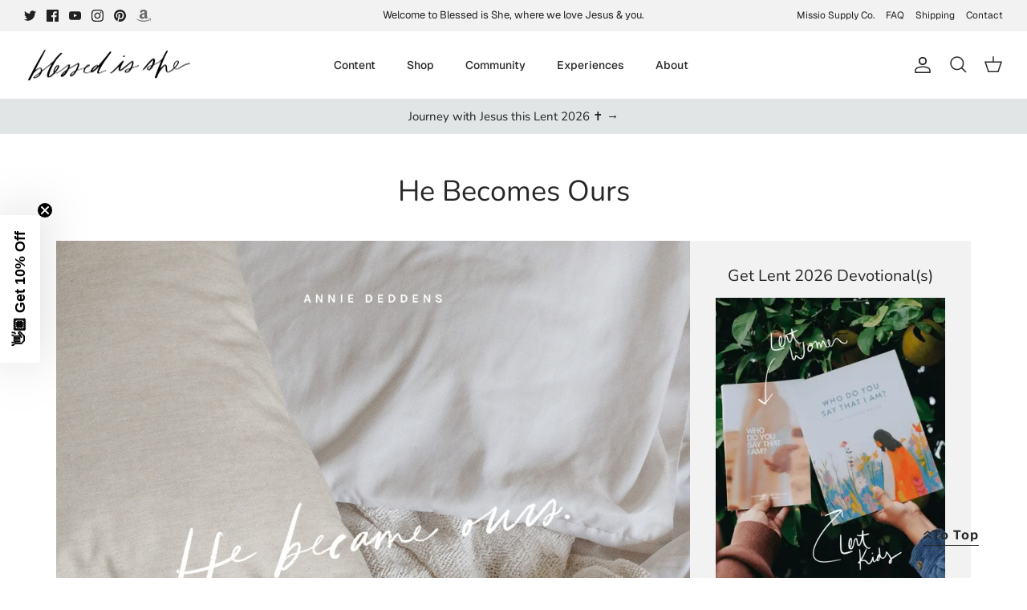

--- FILE ---
content_type: text/html
request_url: https://prayhabit-slfgebdu.manus.space/
body_size: 8133
content:
<!DOCTYPE html><html lang="en"><head>
    <meta charset="UTF-8">
    <meta name="viewport" content="width=device-width, initial-scale=1.0, maximum-scale=1">
    <title>Daily Prayer Habit Tracker</title>    
    <link rel="preconnect" href="https://fonts.googleapis.com">
    <link rel="preconnect" href="https://fonts.gstatic.com" crossorigin="">
    <link href="https://fonts.googleapis.com/css2?family=Geist:wght@400;500;600;700&amp;display=swap" rel="stylesheet">
    <script type="module" crossorigin="" src="/assets/index-DO8LYlrk.js"></script>
    <link rel="stylesheet" crossorigin="" href="/assets/index-DqW8gT79.css">
  <meta property="og:type" content="website">
		<meta property="og:url" content="https://prayhabit-slfgebdu.manus.space/?manus_scraper=1">
		<meta property="og:title" content="Daily Prayer Habit Tracker">
		<meta property="og:description" content="An embeddable daily prayer habit tracker that automatically resets every day">
		<meta property="og:image" content="https://private-us-east-1.manuscdn.com/sessionFile/8mYqgD4hJkkMVzILLRMVd2/sandbox/HkRNkQNRMnhbHRPSF5gwI4_1765860042067_na1fn_bW1faW1hZ2U.webp?Policy=[base64]&amp;Key-Pair-Id=K2HSFNDJXOU9YS&amp;Signature=axyitYzPFoEqIZiuZdtdPiYhkISJWoFTgsiqymL0rsg~dECFtbH8nGG~FFLtHrhdyJLP3xEmNvaewuJWC3vCW2duqI-QmY6bi8FXHqggQxU9CSB01uY0ne64zJ0Z7kHYvHAhBlz3xYQDjWHkadXmkqjGvUdgkmuRgsyV8p1EILzSZ65DD0~XPQEvo5DqOpqabRDBgPem--tJ3CSKqCT~--GWnbYMC1OgW1-h1bUKJnVgltWBc-EgoG6GLLEuYegbFKF3OTMxU1V0G9dpQ3adscmtRQw7381Ix1xgq2RaeNDcb5kVTv6Q-DaL9h14kZLKk4nWLKxsl60Hb3zzocqYUw__?x-oss-process=image/resize,w_1200/crop,h_630,x_0,y_0">
		<meta property="og:image:width" content="1200">
		<meta property="og:image:height" content="630">
		<meta name="twitter:card" content="summary_large_image">
		<meta name="twitter:title" content="Daily Prayer Habit Tracker">
		<meta name="twitter:description" content="An embeddable daily prayer habit tracker that automatically resets every day">
		<meta name="twitter:image" content="https://private-us-east-1.manuscdn.com/sessionFile/8mYqgD4hJkkMVzILLRMVd2/sandbox/HkRNkQNRMnhbHRPSF5gwI4_1765860042067_na1fn_bW1faW1hZ2U.webp?Policy=[base64]&amp;Key-Pair-Id=K2HSFNDJXOU9YS&amp;Signature=axyitYzPFoEqIZiuZdtdPiYhkISJWoFTgsiqymL0rsg~dECFtbH8nGG~FFLtHrhdyJLP3xEmNvaewuJWC3vCW2duqI-QmY6bi8FXHqggQxU9CSB01uY0ne64zJ0Z7kHYvHAhBlz3xYQDjWHkadXmkqjGvUdgkmuRgsyV8p1EILzSZ65DD0~XPQEvo5DqOpqabRDBgPem--tJ3CSKqCT~--GWnbYMC1OgW1-h1bUKJnVgltWBc-EgoG6GLLEuYegbFKF3OTMxU1V0G9dpQ3adscmtRQw7381Ix1xgq2RaeNDcb5kVTv6Q-DaL9h14kZLKk4nWLKxsl60Hb3zzocqYUw__?x-oss-process=image/resize,w_1200/crop,h_630,x_0,y_0">
		<meta name="twitter:image:width" content="1200">
		<meta name="twitter:image:height" content="630"><link rel="canonical" href="https://prayhabit-slfgebdu.manus.space/"><style type="text/css">[data-sonner-toaster][dir=ltr],html[dir=ltr]{--toast-icon-margin-start:-3px;--toast-icon-margin-end:4px;--toast-svg-margin-start:-1px;--toast-svg-margin-end:0px;--toast-button-margin-start:auto;--toast-button-margin-end:0;--toast-close-button-start:0;--toast-close-button-end:unset;--toast-close-button-transform:translate(-35%, -35%)}[data-sonner-toaster][dir=rtl],html[dir=rtl]{--toast-icon-margin-start:4px;--toast-icon-margin-end:-3px;--toast-svg-margin-start:0px;--toast-svg-margin-end:-1px;--toast-button-margin-start:0;--toast-button-margin-end:auto;--toast-close-button-start:unset;--toast-close-button-end:0;--toast-close-button-transform:translate(35%, -35%)}[data-sonner-toaster]{position:fixed;width:var(--width);font-family:ui-sans-serif,system-ui,-apple-system,BlinkMacSystemFont,Segoe UI,Roboto,Helvetica Neue,Arial,Noto Sans,sans-serif,Apple Color Emoji,Segoe UI Emoji,Segoe UI Symbol,Noto Color Emoji;--gray1:hsl(0, 0%, 99%);--gray2:hsl(0, 0%, 97.3%);--gray3:hsl(0, 0%, 95.1%);--gray4:hsl(0, 0%, 93%);--gray5:hsl(0, 0%, 90.9%);--gray6:hsl(0, 0%, 88.7%);--gray7:hsl(0, 0%, 85.8%);--gray8:hsl(0, 0%, 78%);--gray9:hsl(0, 0%, 56.1%);--gray10:hsl(0, 0%, 52.3%);--gray11:hsl(0, 0%, 43.5%);--gray12:hsl(0, 0%, 9%);--border-radius:8px;box-sizing:border-box;padding:0;margin:0;list-style:none;outline:0;z-index:999999999;transition:transform .4s ease}@media (hover:none) and (pointer:coarse){[data-sonner-toaster][data-lifted=true]{transform:none}}[data-sonner-toaster][data-x-position=right]{right:var(--offset-right)}[data-sonner-toaster][data-x-position=left]{left:var(--offset-left)}[data-sonner-toaster][data-x-position=center]{left:50%;transform:translateX(-50%)}[data-sonner-toaster][data-y-position=top]{top:var(--offset-top)}[data-sonner-toaster][data-y-position=bottom]{bottom:var(--offset-bottom)}[data-sonner-toast]{--y:translateY(100%);--lift-amount:calc(var(--lift) * var(--gap));z-index:var(--z-index);position:absolute;opacity:0;transform:var(--y);touch-action:none;transition:transform .4s,opacity .4s,height .4s,box-shadow .2s;box-sizing:border-box;outline:0;overflow-wrap:anywhere}[data-sonner-toast][data-styled=true]{padding:16px;background:var(--normal-bg);border:1px solid var(--normal-border);color:var(--normal-text);border-radius:var(--border-radius);box-shadow:0 4px 12px rgba(0,0,0,.1);width:var(--width);font-size:13px;display:flex;align-items:center;gap:6px}[data-sonner-toast]:focus-visible{box-shadow:0 4px 12px rgba(0,0,0,.1),0 0 0 2px rgba(0,0,0,.2)}[data-sonner-toast][data-y-position=top]{top:0;--y:translateY(-100%);--lift:1;--lift-amount:calc(1 * var(--gap))}[data-sonner-toast][data-y-position=bottom]{bottom:0;--y:translateY(100%);--lift:-1;--lift-amount:calc(var(--lift) * var(--gap))}[data-sonner-toast][data-styled=true] [data-description]{font-weight:400;line-height:1.4;color:#3f3f3f}[data-rich-colors=true][data-sonner-toast][data-styled=true] [data-description]{color:inherit}[data-sonner-toaster][data-sonner-theme=dark] [data-description]{color:#e8e8e8}[data-sonner-toast][data-styled=true] [data-title]{font-weight:500;line-height:1.5;color:inherit}[data-sonner-toast][data-styled=true] [data-icon]{display:flex;height:16px;width:16px;position:relative;justify-content:flex-start;align-items:center;flex-shrink:0;margin-left:var(--toast-icon-margin-start);margin-right:var(--toast-icon-margin-end)}[data-sonner-toast][data-promise=true] [data-icon]>svg{opacity:0;transform:scale(.8);transform-origin:center;animation:sonner-fade-in .3s ease forwards}[data-sonner-toast][data-styled=true] [data-icon]>*{flex-shrink:0}[data-sonner-toast][data-styled=true] [data-icon] svg{margin-left:var(--toast-svg-margin-start);margin-right:var(--toast-svg-margin-end)}[data-sonner-toast][data-styled=true] [data-content]{display:flex;flex-direction:column;gap:2px}[data-sonner-toast][data-styled=true] [data-button]{border-radius:4px;padding-left:8px;padding-right:8px;height:24px;font-size:12px;color:var(--normal-bg);background:var(--normal-text);margin-left:var(--toast-button-margin-start);margin-right:var(--toast-button-margin-end);border:none;font-weight:500;cursor:pointer;outline:0;display:flex;align-items:center;flex-shrink:0;transition:opacity .4s,box-shadow .2s}[data-sonner-toast][data-styled=true] [data-button]:focus-visible{box-shadow:0 0 0 2px rgba(0,0,0,.4)}[data-sonner-toast][data-styled=true] [data-button]:first-of-type{margin-left:var(--toast-button-margin-start);margin-right:var(--toast-button-margin-end)}[data-sonner-toast][data-styled=true] [data-cancel]{color:var(--normal-text);background:rgba(0,0,0,.08)}[data-sonner-toaster][data-sonner-theme=dark] [data-sonner-toast][data-styled=true] [data-cancel]{background:rgba(255,255,255,.3)}[data-sonner-toast][data-styled=true] [data-close-button]{position:absolute;left:var(--toast-close-button-start);right:var(--toast-close-button-end);top:0;height:20px;width:20px;display:flex;justify-content:center;align-items:center;padding:0;color:var(--gray12);background:var(--normal-bg);border:1px solid var(--gray4);transform:var(--toast-close-button-transform);border-radius:50%;cursor:pointer;z-index:1;transition:opacity .1s,background .2s,border-color .2s}[data-sonner-toast][data-styled=true] [data-close-button]:focus-visible{box-shadow:0 4px 12px rgba(0,0,0,.1),0 0 0 2px rgba(0,0,0,.2)}[data-sonner-toast][data-styled=true] [data-disabled=true]{cursor:not-allowed}[data-sonner-toast][data-styled=true]:hover [data-close-button]:hover{background:var(--gray2);border-color:var(--gray5)}[data-sonner-toast][data-swiping=true]::before{content:'';position:absolute;left:-100%;right:-100%;height:100%;z-index:-1}[data-sonner-toast][data-y-position=top][data-swiping=true]::before{bottom:50%;transform:scaleY(3) translateY(50%)}[data-sonner-toast][data-y-position=bottom][data-swiping=true]::before{top:50%;transform:scaleY(3) translateY(-50%)}[data-sonner-toast][data-swiping=false][data-removed=true]::before{content:'';position:absolute;inset:0;transform:scaleY(2)}[data-sonner-toast][data-expanded=true]::after{content:'';position:absolute;left:0;height:calc(var(--gap) + 1px);bottom:100%;width:100%}[data-sonner-toast][data-mounted=true]{--y:translateY(0);opacity:1}[data-sonner-toast][data-expanded=false][data-front=false]{--scale:var(--toasts-before) * 0.05 + 1;--y:translateY(calc(var(--lift-amount) * var(--toasts-before))) scale(calc(-1 * var(--scale)));height:var(--front-toast-height)}[data-sonner-toast]>*{transition:opacity .4s}[data-sonner-toast][data-x-position=right]{right:0}[data-sonner-toast][data-x-position=left]{left:0}[data-sonner-toast][data-expanded=false][data-front=false][data-styled=true]>*{opacity:0}[data-sonner-toast][data-visible=false]{opacity:0;pointer-events:none}[data-sonner-toast][data-mounted=true][data-expanded=true]{--y:translateY(calc(var(--lift) * var(--offset)));height:var(--initial-height)}[data-sonner-toast][data-removed=true][data-front=true][data-swipe-out=false]{--y:translateY(calc(var(--lift) * -100%));opacity:0}[data-sonner-toast][data-removed=true][data-front=false][data-swipe-out=false][data-expanded=true]{--y:translateY(calc(var(--lift) * var(--offset) + var(--lift) * -100%));opacity:0}[data-sonner-toast][data-removed=true][data-front=false][data-swipe-out=false][data-expanded=false]{--y:translateY(40%);opacity:0;transition:transform .5s,opacity .2s}[data-sonner-toast][data-removed=true][data-front=false]::before{height:calc(var(--initial-height) + 20%)}[data-sonner-toast][data-swiping=true]{transform:var(--y) translateY(var(--swipe-amount-y,0)) translateX(var(--swipe-amount-x,0));transition:none}[data-sonner-toast][data-swiped=true]{user-select:none}[data-sonner-toast][data-swipe-out=true][data-y-position=bottom],[data-sonner-toast][data-swipe-out=true][data-y-position=top]{animation-duration:.2s;animation-timing-function:ease-out;animation-fill-mode:forwards}[data-sonner-toast][data-swipe-out=true][data-swipe-direction=left]{animation-name:swipe-out-left}[data-sonner-toast][data-swipe-out=true][data-swipe-direction=right]{animation-name:swipe-out-right}[data-sonner-toast][data-swipe-out=true][data-swipe-direction=up]{animation-name:swipe-out-up}[data-sonner-toast][data-swipe-out=true][data-swipe-direction=down]{animation-name:swipe-out-down}@keyframes swipe-out-left{from{transform:var(--y) translateX(var(--swipe-amount-x));opacity:1}to{transform:var(--y) translateX(calc(var(--swipe-amount-x) - 100%));opacity:0}}@keyframes swipe-out-right{from{transform:var(--y) translateX(var(--swipe-amount-x));opacity:1}to{transform:var(--y) translateX(calc(var(--swipe-amount-x) + 100%));opacity:0}}@keyframes swipe-out-up{from{transform:var(--y) translateY(var(--swipe-amount-y));opacity:1}to{transform:var(--y) translateY(calc(var(--swipe-amount-y) - 100%));opacity:0}}@keyframes swipe-out-down{from{transform:var(--y) translateY(var(--swipe-amount-y));opacity:1}to{transform:var(--y) translateY(calc(var(--swipe-amount-y) + 100%));opacity:0}}@media (max-width:600px){[data-sonner-toaster]{position:fixed;right:var(--mobile-offset-right);left:var(--mobile-offset-left);width:100%}[data-sonner-toaster][dir=rtl]{left:calc(var(--mobile-offset-left) * -1)}[data-sonner-toaster] [data-sonner-toast]{left:0;right:0;width:calc(100% - var(--mobile-offset-left) * 2)}[data-sonner-toaster][data-x-position=left]{left:var(--mobile-offset-left)}[data-sonner-toaster][data-y-position=bottom]{bottom:var(--mobile-offset-bottom)}[data-sonner-toaster][data-y-position=top]{top:var(--mobile-offset-top)}[data-sonner-toaster][data-x-position=center]{left:var(--mobile-offset-left);right:var(--mobile-offset-right);transform:none}}[data-sonner-toaster][data-sonner-theme=light]{--normal-bg:#fff;--normal-border:var(--gray4);--normal-text:var(--gray12);--success-bg:hsl(143, 85%, 96%);--success-border:hsl(145, 92%, 87%);--success-text:hsl(140, 100%, 27%);--info-bg:hsl(208, 100%, 97%);--info-border:hsl(221, 91%, 93%);--info-text:hsl(210, 92%, 45%);--warning-bg:hsl(49, 100%, 97%);--warning-border:hsl(49, 91%, 84%);--warning-text:hsl(31, 92%, 45%);--error-bg:hsl(359, 100%, 97%);--error-border:hsl(359, 100%, 94%);--error-text:hsl(360, 100%, 45%)}[data-sonner-toaster][data-sonner-theme=light] [data-sonner-toast][data-invert=true]{--normal-bg:#000;--normal-border:hsl(0, 0%, 20%);--normal-text:var(--gray1)}[data-sonner-toaster][data-sonner-theme=dark] [data-sonner-toast][data-invert=true]{--normal-bg:#fff;--normal-border:var(--gray3);--normal-text:var(--gray12)}[data-sonner-toaster][data-sonner-theme=dark]{--normal-bg:#000;--normal-bg-hover:hsl(0, 0%, 12%);--normal-border:hsl(0, 0%, 20%);--normal-border-hover:hsl(0, 0%, 25%);--normal-text:var(--gray1);--success-bg:hsl(150, 100%, 6%);--success-border:hsl(147, 100%, 12%);--success-text:hsl(150, 86%, 65%);--info-bg:hsl(215, 100%, 6%);--info-border:hsl(223, 43%, 17%);--info-text:hsl(216, 87%, 65%);--warning-bg:hsl(64, 100%, 6%);--warning-border:hsl(60, 100%, 9%);--warning-text:hsl(46, 87%, 65%);--error-bg:hsl(358, 76%, 10%);--error-border:hsl(357, 89%, 16%);--error-text:hsl(358, 100%, 81%)}[data-sonner-toaster][data-sonner-theme=dark] [data-sonner-toast] [data-close-button]{background:var(--normal-bg);border-color:var(--normal-border);color:var(--normal-text)}[data-sonner-toaster][data-sonner-theme=dark] [data-sonner-toast] [data-close-button]:hover{background:var(--normal-bg-hover);border-color:var(--normal-border-hover)}[data-rich-colors=true][data-sonner-toast][data-type=success]{background:var(--success-bg);border-color:var(--success-border);color:var(--success-text)}[data-rich-colors=true][data-sonner-toast][data-type=success] [data-close-button]{background:var(--success-bg);border-color:var(--success-border);color:var(--success-text)}[data-rich-colors=true][data-sonner-toast][data-type=info]{background:var(--info-bg);border-color:var(--info-border);color:var(--info-text)}[data-rich-colors=true][data-sonner-toast][data-type=info] [data-close-button]{background:var(--info-bg);border-color:var(--info-border);color:var(--info-text)}[data-rich-colors=true][data-sonner-toast][data-type=warning]{background:var(--warning-bg);border-color:var(--warning-border);color:var(--warning-text)}[data-rich-colors=true][data-sonner-toast][data-type=warning] [data-close-button]{background:var(--warning-bg);border-color:var(--warning-border);color:var(--warning-text)}[data-rich-colors=true][data-sonner-toast][data-type=error]{background:var(--error-bg);border-color:var(--error-border);color:var(--error-text)}[data-rich-colors=true][data-sonner-toast][data-type=error] [data-close-button]{background:var(--error-bg);border-color:var(--error-border);color:var(--error-text)}.sonner-loading-wrapper{--size:16px;height:var(--size);width:var(--size);position:absolute;inset:0;z-index:10}.sonner-loading-wrapper[data-visible=false]{transform-origin:center;animation:sonner-fade-out .2s ease forwards}.sonner-spinner{position:relative;top:50%;left:50%;height:var(--size);width:var(--size)}.sonner-loading-bar{animation:sonner-spin 1.2s linear infinite;background:var(--gray11);border-radius:6px;height:8%;left:-10%;position:absolute;top:-3.9%;width:24%}.sonner-loading-bar:first-child{animation-delay:-1.2s;transform:rotate(.0001deg) translate(146%)}.sonner-loading-bar:nth-child(2){animation-delay:-1.1s;transform:rotate(30deg) translate(146%)}.sonner-loading-bar:nth-child(3){animation-delay:-1s;transform:rotate(60deg) translate(146%)}.sonner-loading-bar:nth-child(4){animation-delay:-.9s;transform:rotate(90deg) translate(146%)}.sonner-loading-bar:nth-child(5){animation-delay:-.8s;transform:rotate(120deg) translate(146%)}.sonner-loading-bar:nth-child(6){animation-delay:-.7s;transform:rotate(150deg) translate(146%)}.sonner-loading-bar:nth-child(7){animation-delay:-.6s;transform:rotate(180deg) translate(146%)}.sonner-loading-bar:nth-child(8){animation-delay:-.5s;transform:rotate(210deg) translate(146%)}.sonner-loading-bar:nth-child(9){animation-delay:-.4s;transform:rotate(240deg) translate(146%)}.sonner-loading-bar:nth-child(10){animation-delay:-.3s;transform:rotate(270deg) translate(146%)}.sonner-loading-bar:nth-child(11){animation-delay:-.2s;transform:rotate(300deg) translate(146%)}.sonner-loading-bar:nth-child(12){animation-delay:-.1s;transform:rotate(330deg) translate(146%)}@keyframes sonner-fade-in{0%{opacity:0;transform:scale(.8)}100%{opacity:1;transform:scale(1)}}@keyframes sonner-fade-out{0%{opacity:1;transform:scale(1)}100%{opacity:0;transform:scale(.8)}}@keyframes sonner-spin{0%{opacity:1}100%{opacity:.15}}@media (prefers-reduced-motion){.sonner-loading-bar,[data-sonner-toast],[data-sonner-toast]>*{transition:none!important;animation:none!important}}.sonner-loader{position:absolute;top:50%;left:50%;transform:translate(-50%,-50%);transform-origin:center;transition:opacity .2s,transform .2s}.sonner-loader[data-visible=false]{opacity:0;transform:scale(.8) translate(-50%,-50%)}</style></head>

  <body>
    

    <div id="root"><section aria-label="Notifications alt+T" tabindex="-1" aria-live="polite" aria-relevant="additions text" aria-atomic="false"></section><div data-loc="client/src/pages/Home.tsx:9" class="w-screen min-h-screen relative overflow-y-auto bg-white py-8"><main data-loc="client/src/pages/Home.tsx:11" class="w-full flex flex-col lg:flex-row items-start justify-center gap-8 px-4"><div data-loc="client/src/pages/Home.tsx:13" class="w-full max-w-md flex-shrink-0"><div data-loc="client/src/components/PrayerTracker.tsx:234" class="w-full max-w-md mx-auto p-6 rounded-3xl bg-white shadow-lg border border-gray-200 relative overflow-hidden"><div data-loc="client/src/components/PrayerTracker.tsx:237" class="flex justify-between items-start mb-8"><div data-loc="client/src/components/PrayerTracker.tsx:238"><h2 data-loc="client/src/components/PrayerTracker.tsx:239" class="text-3xl font-serif text-slate-700 mb-1">Draw Near Prayer Pledge</h2><p data-loc="client/src/components/PrayerTracker.tsx:240" class="text-slate-500 font-sans text-sm">Saturday, January 31</p></div><div data-loc="client/src/components/PrayerTracker.tsx:245" class="flex items-center gap-3"><div data-loc="client/src/components/ReminderSettings.tsx:165" class="relative"><button data-loc="client/src/components/ReminderSettings.tsx:167" class="p-3 rounded-full transition-all duration-300 relative" tabindex="0" style="background-color: rgb(243, 244, 246);"><svg xmlns="http://www.w3.org/2000/svg" width="24" height="24" viewBox="0 0 24 24" fill="none" stroke="currentColor" stroke-width="2" stroke-linecap="round" stroke-linejoin="round" class="lucide lucide-bell w-5 h-5" data-loc="client/src/components/ReminderSettings.tsx:176" style="color: rgb(156, 163, 175);"><path d="M6 8a6 6 0 0 1 12 0c0 7 3 9 3 9H3s3-2 3-9"></path><path d="M10.3 21a1.94 1.94 0 0 0 3.4 0"></path></svg></button></div><div data-loc="client/src/components/PrayerTracker.tsx:250" class="flex items-center gap-2 px-3 py-1.5 rounded-full" style="background-color: rgb(199, 162, 91);"><svg xmlns="http://www.w3.org/2000/svg" width="24" height="24" viewBox="0 0 24 24" fill="none" stroke="currentColor" stroke-width="2" stroke-linecap="round" stroke-linejoin="round" class="lucide lucide-flame w-4 h-4 text-white fill-white" data-loc="client/src/components/PrayerTracker.tsx:251"><path d="M8.5 14.5A2.5 2.5 0 0 0 11 12c0-1.38-.5-2-1-3-1.072-2.143-.224-4.054 2-6 .5 2.5 2 4.9 4 6.5 2 1.6 3 3.5 3 5.5a7 7 0 1 1-14 0c0-1.153.433-2.294 1-3a2.5 2.5 0 0 0 2.5 2.5z"></path></svg><span data-loc="client/src/components/PrayerTracker.tsx:252" class="font-bold text-sm text-white">0 Days</span></div></div></div><div data-loc="client/src/components/PrayerTracker.tsx:260" class="relative w-48 h-48 mx-auto mb-10 flex items-center justify-center"><svg data-loc="client/src/components/PrayerTracker.tsx:262" class="w-full h-full transform -rotate-90"><circle data-loc="client/src/components/PrayerTracker.tsx:263" cx="96" cy="96" r="88" class="stroke-slate-100" stroke-width="8" fill="none"></circle><circle data-loc="client/src/components/PrayerTracker.tsx:272" cx="96" cy="96" r="88" class="stroke-orange-200" stroke-width="8" fill="none" stroke-linecap="round" pathLength="1" stroke-dashoffset="0px" stroke-dasharray="0px 1px" style="filter: drop-shadow(rgba(253, 186, 116, 0.5) 0px 0px 4px);"></circle></svg><div data-loc="client/src/components/PrayerTracker.tsx:290" class="absolute inset-0 flex flex-col items-center justify-center"><div data-loc="client/src/components/PrayerTracker.tsx:291" class="text-4xl font-serif text-slate-700" style="opacity: 1; transform: none;">0/3</div><span data-loc="client/src/components/PrayerTracker.tsx:299" class="text-xs text-slate-400 uppercase tracking-widest mt-1">Completed</span></div><div data-loc="client/src/components/PrayerTracker.tsx:303" class="absolute inset-0 pointer-events-none opacity-50 mix-blend-screen"><img data-loc="client/src/components/PrayerTracker.tsx:304" alt="" class="w-full h-full object-contain" src="/images/halo-glow.png"></div></div><div data-loc="client/src/components/PrayerTracker.tsx:309" class="flex flex-row gap-2 flex-wrap justify-center"><button data-loc="client/src/components/PrayerTracker.tsx:311" class="flex-1 min-w-[120px] flex flex-col items-center justify-center p-4 rounded-2xl transition-all duration-300 group gap-2" tabindex="0" style="background-color: rgba(255, 255, 255, 0.5);"><div data-loc="client/src/components/PrayerTracker.tsx:319" class="w-6 h-6 rounded-full border-2 flex items-center justify-center transition-all duration-300 border-slate-200 group-hover:border-slate-400"></div><div data-loc="client/src/components/PrayerTracker.tsx:339" class="text-center"><a data-loc="client/src/components/PrayerTracker.tsx:341" href="https://blessedisshe.net/blogs/devotions" target="_blank" rel="noopener noreferrer" class="font-serif text-sm transition-colors duration-300 hover:underline text-slate-500">Read today's Mass readings</a></div></button><button data-loc="client/src/components/PrayerTracker.tsx:311" class="flex-1 min-w-[120px] flex flex-col items-center justify-center p-4 rounded-2xl transition-all duration-300 group gap-2" tabindex="0" style="background-color: rgba(255, 255, 255, 0.5);"><div data-loc="client/src/components/PrayerTracker.tsx:319" class="w-6 h-6 rounded-full border-2 flex items-center justify-center transition-all duration-300 border-slate-200 group-hover:border-slate-400"></div><div data-loc="client/src/components/PrayerTracker.tsx:339" class="text-center"><a data-loc="client/src/components/PrayerTracker.tsx:341" href="https://blessedisshe.net/blogs/devotions" target="_blank" rel="noopener noreferrer" class="font-serif text-sm transition-colors duration-300 hover:underline text-slate-500">Read the daily devotion</a></div></button><button data-loc="client/src/components/PrayerTracker.tsx:311" class="flex-1 min-w-[120px] flex flex-col items-center justify-center p-4 rounded-2xl transition-all duration-300 group gap-2" tabindex="0" style="background-color: rgba(255, 255, 255, 0.5);"><div data-loc="client/src/components/PrayerTracker.tsx:319" class="w-6 h-6 rounded-full border-2 flex items-center justify-center transition-all duration-300 border-slate-200 group-hover:border-slate-400"></div><div data-loc="client/src/components/PrayerTracker.tsx:339" class="text-center"><h3 data-loc="client/src/components/PrayerTracker.tsx:353" class="font-serif text-sm transition-colors duration-300 text-slate-500">Pray with the prompt</h3></div></button></div><div data-loc="client/src/components/PrayerTracker.tsx:366" class="mt-6 space-y-3"><button data-loc="client/src/components/PrayerTracker.tsx:368" class="w-full flex items-center justify-center gap-2 p-3 rounded-2xl transition-all duration-300 border border-gray-200 hover:bg-gray-50" tabindex="0"><svg xmlns="http://www.w3.org/2000/svg" width="24" height="24" viewBox="0 0 24 24" fill="none" stroke="currentColor" stroke-width="2" stroke-linecap="round" stroke-linejoin="round" class="lucide lucide-share2 w-4 h-4 text-slate-600" data-loc="client/src/components/PrayerTracker.tsx:374"><circle cx="18" cy="5" r="3"></circle><circle cx="6" cy="12" r="3"></circle><circle cx="18" cy="19" r="3"></circle><line x1="8.59" x2="15.42" y1="13.51" y2="17.49"></line><line x1="15.41" x2="8.59" y1="6.51" y2="10.49"></line></svg><span data-loc="client/src/components/PrayerTracker.tsx:375" class="font-medium text-slate-600">Share Your Streak</span></button><div data-loc="client/src/components/PrayerTracker.tsx:379" class="flex gap-2"><button data-loc="client/src/components/PrayerTracker.tsx:381" class="flex-1 flex items-center justify-center gap-2 p-3 rounded-2xl transition-all duration-300 bg-blue-50 hover:bg-blue-100 border border-blue-200" title="Share on Twitter" tabindex="0"><svg data-loc="client/src/components/PrayerTracker.tsx:388" class="w-4 h-4 text-blue-500" fill="currentColor" viewBox="0 0 24 24"><path data-loc="client/src/components/PrayerTracker.tsx:389" d="M23 3a10.9 10.9 0 01-3.14 1.53 4.48 4.48 0 00-7.86 3v1A10.66 10.66 0 013 4s-4 9 5 13a11.64 11.64 0 01-7 2s9 5 20 5a9.5 9.5 0 00-9-5.5c4.75 2.25 7-7 7-7"></path></svg><span data-loc="client/src/components/PrayerTracker.tsx:391" class="font-medium text-blue-600 text-sm">Twitter</span></button><button data-loc="client/src/components/PrayerTracker.tsx:395" class="flex-1 flex items-center justify-center gap-2 p-3 rounded-2xl transition-all duration-300 bg-blue-50 hover:bg-blue-100 border border-blue-200" title="Share on Facebook" tabindex="0"><svg data-loc="client/src/components/PrayerTracker.tsx:402" class="w-4 h-4 text-blue-600" fill="currentColor" viewBox="0 0 24 24"><path data-loc="client/src/components/PrayerTracker.tsx:403" d="M18 2h-3a6 6 0 00-6 6v3H7v4h2v8h4v-8h3l1-4h-4V8a1 1 0 011-1h3z"></path></svg><span data-loc="client/src/components/PrayerTracker.tsx:405" class="font-medium text-blue-600 text-sm">Facebook</span></button><button data-loc="client/src/components/PrayerTracker.tsx:409" class="flex-1 flex items-center justify-center gap-2 p-3 rounded-2xl transition-all duration-300 bg-amber-50 hover:bg-amber-100 border border-amber-200" title="Share via Email" tabindex="0"><svg xmlns="http://www.w3.org/2000/svg" width="24" height="24" viewBox="0 0 24 24" fill="none" stroke="currentColor" stroke-width="2" stroke-linecap="round" stroke-linejoin="round" class="lucide lucide-mail w-4 h-4 text-amber-600" data-loc="client/src/components/PrayerTracker.tsx:416"><rect width="20" height="16" x="2" y="4" rx="2"></rect><path d="m22 7-8.97 5.7a1.94 1.94 0 0 1-2.06 0L2 7"></path></svg><span data-loc="client/src/components/PrayerTracker.tsx:417" class="font-medium text-amber-600 text-sm">Email</span></button></div></div></div><button data-loc="client/src/pages/Home.tsx:17" class="w-full mt-4 p-3 rounded-2xl border border-gray-200 text-slate-600 font-medium hover:bg-gray-50 transition-all duration-300 lg:hidden">Hide 30-Day History</button></div><div data-loc="client/src/pages/Home.tsx:26" class="hidden lg:block w-full max-w-sm flex-shrink-0"><div data-loc="client/src/components/CompletionCalendar.tsx:67" class="w-full mt-8 p-6 rounded-3xl bg-white shadow-lg border border-gray-200" style="opacity: 1; transform: none;"><div data-loc="client/src/components/CompletionCalendar.tsx:74" class="mb-6"><h3 data-loc="client/src/components/CompletionCalendar.tsx:75" class="text-2xl font-serif text-slate-700 mb-2">30-Day History</h3><div data-loc="client/src/components/CompletionCalendar.tsx:76" class="flex items-center justify-between"><p data-loc="client/src/components/CompletionCalendar.tsx:77" class="text-slate-500 font-sans text-sm">0 of 30 days completed</p><div data-loc="client/src/components/CompletionCalendar.tsx:80" class="text-right"><div data-loc="client/src/components/CompletionCalendar.tsx:81" class="text-2xl font-bold text-slate-700" style="color: rgb(199, 162, 91);">0%</div><p data-loc="client/src/components/CompletionCalendar.tsx:84" class="text-xs text-slate-400">Completion Rate</p></div></div></div><div data-loc="client/src/components/CompletionCalendar.tsx:90" class="w-full h-2 bg-gray-100 rounded-full mb-6 overflow-hidden"><div data-loc="client/src/components/CompletionCalendar.tsx:91" class="h-full rounded-full" style="background-color: rgb(199, 162, 91); width: 0%;"></div></div><div data-loc="client/src/components/CompletionCalendar.tsx:101" class="space-y-3"><div data-loc="client/src/components/CompletionCalendar.tsx:103" class="flex gap-2"><div data-loc="client/src/components/CompletionCalendar.tsx:110" class="flex-1 aspect-square flex flex-col items-center justify-center rounded-lg text-xs font-medium transition-all duration-300 relative group" style="background-color: rgb(243, 244, 246); border: 1px solid rgb(229, 231, 235);"><span data-loc="client/src/components/CompletionCalendar.tsx:119" class="text-slate-400">2</span><div data-loc="client/src/components/CompletionCalendar.tsx:136" class="absolute bottom-full mb-2 hidden group-hover:block bg-slate-700 text-white text-xs px-2 py-1 rounded whitespace-nowrap z-10">Jan 2</div></div><div data-loc="client/src/components/CompletionCalendar.tsx:110" class="flex-1 aspect-square flex flex-col items-center justify-center rounded-lg text-xs font-medium transition-all duration-300 relative group" style="background-color: rgb(243, 244, 246); border: 1px solid rgb(229, 231, 235);"><span data-loc="client/src/components/CompletionCalendar.tsx:119" class="text-slate-400">3</span><div data-loc="client/src/components/CompletionCalendar.tsx:136" class="absolute bottom-full mb-2 hidden group-hover:block bg-slate-700 text-white text-xs px-2 py-1 rounded whitespace-nowrap z-10">Jan 3</div></div><div data-loc="client/src/components/CompletionCalendar.tsx:110" class="flex-1 aspect-square flex flex-col items-center justify-center rounded-lg text-xs font-medium transition-all duration-300 relative group" style="background-color: rgb(243, 244, 246); border: 1px solid rgb(229, 231, 235);"><span data-loc="client/src/components/CompletionCalendar.tsx:119" class="text-slate-400">4</span><div data-loc="client/src/components/CompletionCalendar.tsx:136" class="absolute bottom-full mb-2 hidden group-hover:block bg-slate-700 text-white text-xs px-2 py-1 rounded whitespace-nowrap z-10">Jan 4</div></div><div data-loc="client/src/components/CompletionCalendar.tsx:110" class="flex-1 aspect-square flex flex-col items-center justify-center rounded-lg text-xs font-medium transition-all duration-300 relative group" style="background-color: rgb(243, 244, 246); border: 1px solid rgb(229, 231, 235);"><span data-loc="client/src/components/CompletionCalendar.tsx:119" class="text-slate-400">5</span><div data-loc="client/src/components/CompletionCalendar.tsx:136" class="absolute bottom-full mb-2 hidden group-hover:block bg-slate-700 text-white text-xs px-2 py-1 rounded whitespace-nowrap z-10">Jan 5</div></div><div data-loc="client/src/components/CompletionCalendar.tsx:110" class="flex-1 aspect-square flex flex-col items-center justify-center rounded-lg text-xs font-medium transition-all duration-300 relative group" style="background-color: rgb(243, 244, 246); border: 1px solid rgb(229, 231, 235);"><span data-loc="client/src/components/CompletionCalendar.tsx:119" class="text-slate-400">6</span><div data-loc="client/src/components/CompletionCalendar.tsx:136" class="absolute bottom-full mb-2 hidden group-hover:block bg-slate-700 text-white text-xs px-2 py-1 rounded whitespace-nowrap z-10">Jan 6</div></div><div data-loc="client/src/components/CompletionCalendar.tsx:110" class="flex-1 aspect-square flex flex-col items-center justify-center rounded-lg text-xs font-medium transition-all duration-300 relative group" style="background-color: rgb(243, 244, 246); border: 1px solid rgb(229, 231, 235);"><span data-loc="client/src/components/CompletionCalendar.tsx:119" class="text-slate-400">7</span><div data-loc="client/src/components/CompletionCalendar.tsx:136" class="absolute bottom-full mb-2 hidden group-hover:block bg-slate-700 text-white text-xs px-2 py-1 rounded whitespace-nowrap z-10">Jan 7</div></div><div data-loc="client/src/components/CompletionCalendar.tsx:110" class="flex-1 aspect-square flex flex-col items-center justify-center rounded-lg text-xs font-medium transition-all duration-300 relative group" style="background-color: rgb(243, 244, 246); border: 1px solid rgb(229, 231, 235);"><span data-loc="client/src/components/CompletionCalendar.tsx:119" class="text-slate-400">8</span><div data-loc="client/src/components/CompletionCalendar.tsx:136" class="absolute bottom-full mb-2 hidden group-hover:block bg-slate-700 text-white text-xs px-2 py-1 rounded whitespace-nowrap z-10">Jan 8</div></div></div><div data-loc="client/src/components/CompletionCalendar.tsx:103" class="flex gap-2"><div data-loc="client/src/components/CompletionCalendar.tsx:110" class="flex-1 aspect-square flex flex-col items-center justify-center rounded-lg text-xs font-medium transition-all duration-300 relative group" style="background-color: rgb(243, 244, 246); border: 1px solid rgb(229, 231, 235);"><span data-loc="client/src/components/CompletionCalendar.tsx:119" class="text-slate-400">9</span><div data-loc="client/src/components/CompletionCalendar.tsx:136" class="absolute bottom-full mb-2 hidden group-hover:block bg-slate-700 text-white text-xs px-2 py-1 rounded whitespace-nowrap z-10">Jan 9</div></div><div data-loc="client/src/components/CompletionCalendar.tsx:110" class="flex-1 aspect-square flex flex-col items-center justify-center rounded-lg text-xs font-medium transition-all duration-300 relative group" style="background-color: rgb(243, 244, 246); border: 1px solid rgb(229, 231, 235);"><span data-loc="client/src/components/CompletionCalendar.tsx:119" class="text-slate-400">10</span><div data-loc="client/src/components/CompletionCalendar.tsx:136" class="absolute bottom-full mb-2 hidden group-hover:block bg-slate-700 text-white text-xs px-2 py-1 rounded whitespace-nowrap z-10">Jan 10</div></div><div data-loc="client/src/components/CompletionCalendar.tsx:110" class="flex-1 aspect-square flex flex-col items-center justify-center rounded-lg text-xs font-medium transition-all duration-300 relative group" style="background-color: rgb(243, 244, 246); border: 1px solid rgb(229, 231, 235);"><span data-loc="client/src/components/CompletionCalendar.tsx:119" class="text-slate-400">11</span><div data-loc="client/src/components/CompletionCalendar.tsx:136" class="absolute bottom-full mb-2 hidden group-hover:block bg-slate-700 text-white text-xs px-2 py-1 rounded whitespace-nowrap z-10">Jan 11</div></div><div data-loc="client/src/components/CompletionCalendar.tsx:110" class="flex-1 aspect-square flex flex-col items-center justify-center rounded-lg text-xs font-medium transition-all duration-300 relative group" style="background-color: rgb(243, 244, 246); border: 1px solid rgb(229, 231, 235);"><span data-loc="client/src/components/CompletionCalendar.tsx:119" class="text-slate-400">12</span><div data-loc="client/src/components/CompletionCalendar.tsx:136" class="absolute bottom-full mb-2 hidden group-hover:block bg-slate-700 text-white text-xs px-2 py-1 rounded whitespace-nowrap z-10">Jan 12</div></div><div data-loc="client/src/components/CompletionCalendar.tsx:110" class="flex-1 aspect-square flex flex-col items-center justify-center rounded-lg text-xs font-medium transition-all duration-300 relative group" style="background-color: rgb(243, 244, 246); border: 1px solid rgb(229, 231, 235);"><span data-loc="client/src/components/CompletionCalendar.tsx:119" class="text-slate-400">13</span><div data-loc="client/src/components/CompletionCalendar.tsx:136" class="absolute bottom-full mb-2 hidden group-hover:block bg-slate-700 text-white text-xs px-2 py-1 rounded whitespace-nowrap z-10">Jan 13</div></div><div data-loc="client/src/components/CompletionCalendar.tsx:110" class="flex-1 aspect-square flex flex-col items-center justify-center rounded-lg text-xs font-medium transition-all duration-300 relative group" style="background-color: rgb(243, 244, 246); border: 1px solid rgb(229, 231, 235);"><span data-loc="client/src/components/CompletionCalendar.tsx:119" class="text-slate-400">14</span><div data-loc="client/src/components/CompletionCalendar.tsx:136" class="absolute bottom-full mb-2 hidden group-hover:block bg-slate-700 text-white text-xs px-2 py-1 rounded whitespace-nowrap z-10">Jan 14</div></div><div data-loc="client/src/components/CompletionCalendar.tsx:110" class="flex-1 aspect-square flex flex-col items-center justify-center rounded-lg text-xs font-medium transition-all duration-300 relative group" style="background-color: rgb(243, 244, 246); border: 1px solid rgb(229, 231, 235);"><span data-loc="client/src/components/CompletionCalendar.tsx:119" class="text-slate-400">15</span><div data-loc="client/src/components/CompletionCalendar.tsx:136" class="absolute bottom-full mb-2 hidden group-hover:block bg-slate-700 text-white text-xs px-2 py-1 rounded whitespace-nowrap z-10">Jan 15</div></div></div><div data-loc="client/src/components/CompletionCalendar.tsx:103" class="flex gap-2"><div data-loc="client/src/components/CompletionCalendar.tsx:110" class="flex-1 aspect-square flex flex-col items-center justify-center rounded-lg text-xs font-medium transition-all duration-300 relative group" style="background-color: rgb(243, 244, 246); border: 1px solid rgb(229, 231, 235);"><span data-loc="client/src/components/CompletionCalendar.tsx:119" class="text-slate-400">16</span><div data-loc="client/src/components/CompletionCalendar.tsx:136" class="absolute bottom-full mb-2 hidden group-hover:block bg-slate-700 text-white text-xs px-2 py-1 rounded whitespace-nowrap z-10">Jan 16</div></div><div data-loc="client/src/components/CompletionCalendar.tsx:110" class="flex-1 aspect-square flex flex-col items-center justify-center rounded-lg text-xs font-medium transition-all duration-300 relative group" style="background-color: rgb(243, 244, 246); border: 1px solid rgb(229, 231, 235);"><span data-loc="client/src/components/CompletionCalendar.tsx:119" class="text-slate-400">17</span><div data-loc="client/src/components/CompletionCalendar.tsx:136" class="absolute bottom-full mb-2 hidden group-hover:block bg-slate-700 text-white text-xs px-2 py-1 rounded whitespace-nowrap z-10">Jan 17</div></div><div data-loc="client/src/components/CompletionCalendar.tsx:110" class="flex-1 aspect-square flex flex-col items-center justify-center rounded-lg text-xs font-medium transition-all duration-300 relative group" style="background-color: rgb(243, 244, 246); border: 1px solid rgb(229, 231, 235);"><span data-loc="client/src/components/CompletionCalendar.tsx:119" class="text-slate-400">18</span><div data-loc="client/src/components/CompletionCalendar.tsx:136" class="absolute bottom-full mb-2 hidden group-hover:block bg-slate-700 text-white text-xs px-2 py-1 rounded whitespace-nowrap z-10">Jan 18</div></div><div data-loc="client/src/components/CompletionCalendar.tsx:110" class="flex-1 aspect-square flex flex-col items-center justify-center rounded-lg text-xs font-medium transition-all duration-300 relative group" style="background-color: rgb(243, 244, 246); border: 1px solid rgb(229, 231, 235);"><span data-loc="client/src/components/CompletionCalendar.tsx:119" class="text-slate-400">19</span><div data-loc="client/src/components/CompletionCalendar.tsx:136" class="absolute bottom-full mb-2 hidden group-hover:block bg-slate-700 text-white text-xs px-2 py-1 rounded whitespace-nowrap z-10">Jan 19</div></div><div data-loc="client/src/components/CompletionCalendar.tsx:110" class="flex-1 aspect-square flex flex-col items-center justify-center rounded-lg text-xs font-medium transition-all duration-300 relative group" style="background-color: rgb(243, 244, 246); border: 1px solid rgb(229, 231, 235);"><span data-loc="client/src/components/CompletionCalendar.tsx:119" class="text-slate-400">20</span><div data-loc="client/src/components/CompletionCalendar.tsx:136" class="absolute bottom-full mb-2 hidden group-hover:block bg-slate-700 text-white text-xs px-2 py-1 rounded whitespace-nowrap z-10">Jan 20</div></div><div data-loc="client/src/components/CompletionCalendar.tsx:110" class="flex-1 aspect-square flex flex-col items-center justify-center rounded-lg text-xs font-medium transition-all duration-300 relative group" style="background-color: rgb(243, 244, 246); border: 1px solid rgb(229, 231, 235);"><span data-loc="client/src/components/CompletionCalendar.tsx:119" class="text-slate-400">21</span><div data-loc="client/src/components/CompletionCalendar.tsx:136" class="absolute bottom-full mb-2 hidden group-hover:block bg-slate-700 text-white text-xs px-2 py-1 rounded whitespace-nowrap z-10">Jan 21</div></div><div data-loc="client/src/components/CompletionCalendar.tsx:110" class="flex-1 aspect-square flex flex-col items-center justify-center rounded-lg text-xs font-medium transition-all duration-300 relative group" style="background-color: rgb(243, 244, 246); border: 1px solid rgb(229, 231, 235);"><span data-loc="client/src/components/CompletionCalendar.tsx:119" class="text-slate-400">22</span><div data-loc="client/src/components/CompletionCalendar.tsx:136" class="absolute bottom-full mb-2 hidden group-hover:block bg-slate-700 text-white text-xs px-2 py-1 rounded whitespace-nowrap z-10">Jan 22</div></div></div><div data-loc="client/src/components/CompletionCalendar.tsx:103" class="flex gap-2"><div data-loc="client/src/components/CompletionCalendar.tsx:110" class="flex-1 aspect-square flex flex-col items-center justify-center rounded-lg text-xs font-medium transition-all duration-300 relative group" style="background-color: rgb(243, 244, 246); border: 1px solid rgb(229, 231, 235);"><span data-loc="client/src/components/CompletionCalendar.tsx:119" class="text-slate-400">23</span><div data-loc="client/src/components/CompletionCalendar.tsx:136" class="absolute bottom-full mb-2 hidden group-hover:block bg-slate-700 text-white text-xs px-2 py-1 rounded whitespace-nowrap z-10">Jan 23</div></div><div data-loc="client/src/components/CompletionCalendar.tsx:110" class="flex-1 aspect-square flex flex-col items-center justify-center rounded-lg text-xs font-medium transition-all duration-300 relative group" style="background-color: rgb(243, 244, 246); border: 1px solid rgb(229, 231, 235);"><span data-loc="client/src/components/CompletionCalendar.tsx:119" class="text-slate-400">24</span><div data-loc="client/src/components/CompletionCalendar.tsx:136" class="absolute bottom-full mb-2 hidden group-hover:block bg-slate-700 text-white text-xs px-2 py-1 rounded whitespace-nowrap z-10">Jan 24</div></div><div data-loc="client/src/components/CompletionCalendar.tsx:110" class="flex-1 aspect-square flex flex-col items-center justify-center rounded-lg text-xs font-medium transition-all duration-300 relative group" style="background-color: rgb(243, 244, 246); border: 1px solid rgb(229, 231, 235);"><span data-loc="client/src/components/CompletionCalendar.tsx:119" class="text-slate-400">25</span><div data-loc="client/src/components/CompletionCalendar.tsx:136" class="absolute bottom-full mb-2 hidden group-hover:block bg-slate-700 text-white text-xs px-2 py-1 rounded whitespace-nowrap z-10">Jan 25</div></div><div data-loc="client/src/components/CompletionCalendar.tsx:110" class="flex-1 aspect-square flex flex-col items-center justify-center rounded-lg text-xs font-medium transition-all duration-300 relative group" style="background-color: rgb(243, 244, 246); border: 1px solid rgb(229, 231, 235);"><span data-loc="client/src/components/CompletionCalendar.tsx:119" class="text-slate-400">26</span><div data-loc="client/src/components/CompletionCalendar.tsx:136" class="absolute bottom-full mb-2 hidden group-hover:block bg-slate-700 text-white text-xs px-2 py-1 rounded whitespace-nowrap z-10">Jan 26</div></div><div data-loc="client/src/components/CompletionCalendar.tsx:110" class="flex-1 aspect-square flex flex-col items-center justify-center rounded-lg text-xs font-medium transition-all duration-300 relative group" style="background-color: rgb(243, 244, 246); border: 1px solid rgb(229, 231, 235);"><span data-loc="client/src/components/CompletionCalendar.tsx:119" class="text-slate-400">27</span><div data-loc="client/src/components/CompletionCalendar.tsx:136" class="absolute bottom-full mb-2 hidden group-hover:block bg-slate-700 text-white text-xs px-2 py-1 rounded whitespace-nowrap z-10">Jan 27</div></div><div data-loc="client/src/components/CompletionCalendar.tsx:110" class="flex-1 aspect-square flex flex-col items-center justify-center rounded-lg text-xs font-medium transition-all duration-300 relative group" style="background-color: rgb(243, 244, 246); border: 1px solid rgb(229, 231, 235);"><span data-loc="client/src/components/CompletionCalendar.tsx:119" class="text-slate-400">28</span><div data-loc="client/src/components/CompletionCalendar.tsx:136" class="absolute bottom-full mb-2 hidden group-hover:block bg-slate-700 text-white text-xs px-2 py-1 rounded whitespace-nowrap z-10">Jan 28</div></div><div data-loc="client/src/components/CompletionCalendar.tsx:110" class="flex-1 aspect-square flex flex-col items-center justify-center rounded-lg text-xs font-medium transition-all duration-300 relative group" style="background-color: rgb(243, 244, 246); border: 1px solid rgb(229, 231, 235);"><span data-loc="client/src/components/CompletionCalendar.tsx:119" class="text-slate-400">29</span><div data-loc="client/src/components/CompletionCalendar.tsx:136" class="absolute bottom-full mb-2 hidden group-hover:block bg-slate-700 text-white text-xs px-2 py-1 rounded whitespace-nowrap z-10">Jan 29</div></div></div><div data-loc="client/src/components/CompletionCalendar.tsx:103" class="flex gap-2"><div data-loc="client/src/components/CompletionCalendar.tsx:110" class="flex-1 aspect-square flex flex-col items-center justify-center rounded-lg text-xs font-medium transition-all duration-300 relative group" style="background-color: rgb(243, 244, 246); border: 1px solid rgb(229, 231, 235);"><span data-loc="client/src/components/CompletionCalendar.tsx:119" class="text-slate-400">30</span><div data-loc="client/src/components/CompletionCalendar.tsx:136" class="absolute bottom-full mb-2 hidden group-hover:block bg-slate-700 text-white text-xs px-2 py-1 rounded whitespace-nowrap z-10">Jan 30</div></div><div data-loc="client/src/components/CompletionCalendar.tsx:110" class="flex-1 aspect-square flex flex-col items-center justify-center rounded-lg text-xs font-medium transition-all duration-300 relative group" style="background-color: rgb(243, 244, 246); border: 2px solid rgb(199, 162, 91);"><span data-loc="client/src/components/CompletionCalendar.tsx:119" class="text-slate-400">31</span><div data-loc="client/src/components/CompletionCalendar.tsx:136" class="absolute bottom-full mb-2 hidden group-hover:block bg-slate-700 text-white text-xs px-2 py-1 rounded whitespace-nowrap z-10">Jan 31</div></div></div></div><div data-loc="client/src/components/CompletionCalendar.tsx:148" class="mt-6 flex gap-4 justify-center text-xs"><div data-loc="client/src/components/CompletionCalendar.tsx:149" class="flex items-center gap-2"><div data-loc="client/src/components/CompletionCalendar.tsx:150" class="w-4 h-4 rounded" style="background-color: rgb(233, 211, 200);"></div><span data-loc="client/src/components/CompletionCalendar.tsx:151" class="text-slate-600">Completed</span></div><div data-loc="client/src/components/CompletionCalendar.tsx:153" class="flex items-center gap-2"><div data-loc="client/src/components/CompletionCalendar.tsx:154" class="w-4 h-4 rounded bg-gray-100"></div><span data-loc="client/src/components/CompletionCalendar.tsx:155" class="text-slate-600">Incomplete</span></div><div data-loc="client/src/components/CompletionCalendar.tsx:157" class="flex items-center gap-2"><div data-loc="client/src/components/CompletionCalendar.tsx:158" class="w-4 h-4 rounded" style="border: 2px solid rgb(199, 162, 91);"></div><span data-loc="client/src/components/CompletionCalendar.tsx:159" class="text-slate-600">Today</span></div></div></div></div><div data-loc="client/src/pages/Home.tsx:32" class="w-full max-w-md lg:hidden"><div data-loc="client/src/components/CompletionCalendar.tsx:67" class="w-full mt-8 p-6 rounded-3xl bg-white shadow-lg border border-gray-200" style="opacity: 1; transform: none;"><div data-loc="client/src/components/CompletionCalendar.tsx:74" class="mb-6"><h3 data-loc="client/src/components/CompletionCalendar.tsx:75" class="text-2xl font-serif text-slate-700 mb-2">30-Day History</h3><div data-loc="client/src/components/CompletionCalendar.tsx:76" class="flex items-center justify-between"><p data-loc="client/src/components/CompletionCalendar.tsx:77" class="text-slate-500 font-sans text-sm">0 of 30 days completed</p><div data-loc="client/src/components/CompletionCalendar.tsx:80" class="text-right"><div data-loc="client/src/components/CompletionCalendar.tsx:81" class="text-2xl font-bold text-slate-700" style="color: rgb(199, 162, 91);">0%</div><p data-loc="client/src/components/CompletionCalendar.tsx:84" class="text-xs text-slate-400">Completion Rate</p></div></div></div><div data-loc="client/src/components/CompletionCalendar.tsx:90" class="w-full h-2 bg-gray-100 rounded-full mb-6 overflow-hidden"><div data-loc="client/src/components/CompletionCalendar.tsx:91" class="h-full rounded-full" style="background-color: rgb(199, 162, 91); width: 0%;"></div></div><div data-loc="client/src/components/CompletionCalendar.tsx:101" class="space-y-3"><div data-loc="client/src/components/CompletionCalendar.tsx:103" class="flex gap-2"><div data-loc="client/src/components/CompletionCalendar.tsx:110" class="flex-1 aspect-square flex flex-col items-center justify-center rounded-lg text-xs font-medium transition-all duration-300 relative group" style="background-color: rgb(243, 244, 246); border: 1px solid rgb(229, 231, 235);"><span data-loc="client/src/components/CompletionCalendar.tsx:119" class="text-slate-400">2</span><div data-loc="client/src/components/CompletionCalendar.tsx:136" class="absolute bottom-full mb-2 hidden group-hover:block bg-slate-700 text-white text-xs px-2 py-1 rounded whitespace-nowrap z-10">Jan 2</div></div><div data-loc="client/src/components/CompletionCalendar.tsx:110" class="flex-1 aspect-square flex flex-col items-center justify-center rounded-lg text-xs font-medium transition-all duration-300 relative group" style="background-color: rgb(243, 244, 246); border: 1px solid rgb(229, 231, 235);"><span data-loc="client/src/components/CompletionCalendar.tsx:119" class="text-slate-400">3</span><div data-loc="client/src/components/CompletionCalendar.tsx:136" class="absolute bottom-full mb-2 hidden group-hover:block bg-slate-700 text-white text-xs px-2 py-1 rounded whitespace-nowrap z-10">Jan 3</div></div><div data-loc="client/src/components/CompletionCalendar.tsx:110" class="flex-1 aspect-square flex flex-col items-center justify-center rounded-lg text-xs font-medium transition-all duration-300 relative group" style="background-color: rgb(243, 244, 246); border: 1px solid rgb(229, 231, 235);"><span data-loc="client/src/components/CompletionCalendar.tsx:119" class="text-slate-400">4</span><div data-loc="client/src/components/CompletionCalendar.tsx:136" class="absolute bottom-full mb-2 hidden group-hover:block bg-slate-700 text-white text-xs px-2 py-1 rounded whitespace-nowrap z-10">Jan 4</div></div><div data-loc="client/src/components/CompletionCalendar.tsx:110" class="flex-1 aspect-square flex flex-col items-center justify-center rounded-lg text-xs font-medium transition-all duration-300 relative group" style="background-color: rgb(243, 244, 246); border: 1px solid rgb(229, 231, 235);"><span data-loc="client/src/components/CompletionCalendar.tsx:119" class="text-slate-400">5</span><div data-loc="client/src/components/CompletionCalendar.tsx:136" class="absolute bottom-full mb-2 hidden group-hover:block bg-slate-700 text-white text-xs px-2 py-1 rounded whitespace-nowrap z-10">Jan 5</div></div><div data-loc="client/src/components/CompletionCalendar.tsx:110" class="flex-1 aspect-square flex flex-col items-center justify-center rounded-lg text-xs font-medium transition-all duration-300 relative group" style="background-color: rgb(243, 244, 246); border: 1px solid rgb(229, 231, 235);"><span data-loc="client/src/components/CompletionCalendar.tsx:119" class="text-slate-400">6</span><div data-loc="client/src/components/CompletionCalendar.tsx:136" class="absolute bottom-full mb-2 hidden group-hover:block bg-slate-700 text-white text-xs px-2 py-1 rounded whitespace-nowrap z-10">Jan 6</div></div><div data-loc="client/src/components/CompletionCalendar.tsx:110" class="flex-1 aspect-square flex flex-col items-center justify-center rounded-lg text-xs font-medium transition-all duration-300 relative group" style="background-color: rgb(243, 244, 246); border: 1px solid rgb(229, 231, 235);"><span data-loc="client/src/components/CompletionCalendar.tsx:119" class="text-slate-400">7</span><div data-loc="client/src/components/CompletionCalendar.tsx:136" class="absolute bottom-full mb-2 hidden group-hover:block bg-slate-700 text-white text-xs px-2 py-1 rounded whitespace-nowrap z-10">Jan 7</div></div><div data-loc="client/src/components/CompletionCalendar.tsx:110" class="flex-1 aspect-square flex flex-col items-center justify-center rounded-lg text-xs font-medium transition-all duration-300 relative group" style="background-color: rgb(243, 244, 246); border: 1px solid rgb(229, 231, 235);"><span data-loc="client/src/components/CompletionCalendar.tsx:119" class="text-slate-400">8</span><div data-loc="client/src/components/CompletionCalendar.tsx:136" class="absolute bottom-full mb-2 hidden group-hover:block bg-slate-700 text-white text-xs px-2 py-1 rounded whitespace-nowrap z-10">Jan 8</div></div></div><div data-loc="client/src/components/CompletionCalendar.tsx:103" class="flex gap-2"><div data-loc="client/src/components/CompletionCalendar.tsx:110" class="flex-1 aspect-square flex flex-col items-center justify-center rounded-lg text-xs font-medium transition-all duration-300 relative group" style="background-color: rgb(243, 244, 246); border: 1px solid rgb(229, 231, 235);"><span data-loc="client/src/components/CompletionCalendar.tsx:119" class="text-slate-400">9</span><div data-loc="client/src/components/CompletionCalendar.tsx:136" class="absolute bottom-full mb-2 hidden group-hover:block bg-slate-700 text-white text-xs px-2 py-1 rounded whitespace-nowrap z-10">Jan 9</div></div><div data-loc="client/src/components/CompletionCalendar.tsx:110" class="flex-1 aspect-square flex flex-col items-center justify-center rounded-lg text-xs font-medium transition-all duration-300 relative group" style="background-color: rgb(243, 244, 246); border: 1px solid rgb(229, 231, 235);"><span data-loc="client/src/components/CompletionCalendar.tsx:119" class="text-slate-400">10</span><div data-loc="client/src/components/CompletionCalendar.tsx:136" class="absolute bottom-full mb-2 hidden group-hover:block bg-slate-700 text-white text-xs px-2 py-1 rounded whitespace-nowrap z-10">Jan 10</div></div><div data-loc="client/src/components/CompletionCalendar.tsx:110" class="flex-1 aspect-square flex flex-col items-center justify-center rounded-lg text-xs font-medium transition-all duration-300 relative group" style="background-color: rgb(243, 244, 246); border: 1px solid rgb(229, 231, 235);"><span data-loc="client/src/components/CompletionCalendar.tsx:119" class="text-slate-400">11</span><div data-loc="client/src/components/CompletionCalendar.tsx:136" class="absolute bottom-full mb-2 hidden group-hover:block bg-slate-700 text-white text-xs px-2 py-1 rounded whitespace-nowrap z-10">Jan 11</div></div><div data-loc="client/src/components/CompletionCalendar.tsx:110" class="flex-1 aspect-square flex flex-col items-center justify-center rounded-lg text-xs font-medium transition-all duration-300 relative group" style="background-color: rgb(243, 244, 246); border: 1px solid rgb(229, 231, 235);"><span data-loc="client/src/components/CompletionCalendar.tsx:119" class="text-slate-400">12</span><div data-loc="client/src/components/CompletionCalendar.tsx:136" class="absolute bottom-full mb-2 hidden group-hover:block bg-slate-700 text-white text-xs px-2 py-1 rounded whitespace-nowrap z-10">Jan 12</div></div><div data-loc="client/src/components/CompletionCalendar.tsx:110" class="flex-1 aspect-square flex flex-col items-center justify-center rounded-lg text-xs font-medium transition-all duration-300 relative group" style="background-color: rgb(243, 244, 246); border: 1px solid rgb(229, 231, 235);"><span data-loc="client/src/components/CompletionCalendar.tsx:119" class="text-slate-400">13</span><div data-loc="client/src/components/CompletionCalendar.tsx:136" class="absolute bottom-full mb-2 hidden group-hover:block bg-slate-700 text-white text-xs px-2 py-1 rounded whitespace-nowrap z-10">Jan 13</div></div><div data-loc="client/src/components/CompletionCalendar.tsx:110" class="flex-1 aspect-square flex flex-col items-center justify-center rounded-lg text-xs font-medium transition-all duration-300 relative group" style="background-color: rgb(243, 244, 246); border: 1px solid rgb(229, 231, 235);"><span data-loc="client/src/components/CompletionCalendar.tsx:119" class="text-slate-400">14</span><div data-loc="client/src/components/CompletionCalendar.tsx:136" class="absolute bottom-full mb-2 hidden group-hover:block bg-slate-700 text-white text-xs px-2 py-1 rounded whitespace-nowrap z-10">Jan 14</div></div><div data-loc="client/src/components/CompletionCalendar.tsx:110" class="flex-1 aspect-square flex flex-col items-center justify-center rounded-lg text-xs font-medium transition-all duration-300 relative group" style="background-color: rgb(243, 244, 246); border: 1px solid rgb(229, 231, 235);"><span data-loc="client/src/components/CompletionCalendar.tsx:119" class="text-slate-400">15</span><div data-loc="client/src/components/CompletionCalendar.tsx:136" class="absolute bottom-full mb-2 hidden group-hover:block bg-slate-700 text-white text-xs px-2 py-1 rounded whitespace-nowrap z-10">Jan 15</div></div></div><div data-loc="client/src/components/CompletionCalendar.tsx:103" class="flex gap-2"><div data-loc="client/src/components/CompletionCalendar.tsx:110" class="flex-1 aspect-square flex flex-col items-center justify-center rounded-lg text-xs font-medium transition-all duration-300 relative group" style="background-color: rgb(243, 244, 246); border: 1px solid rgb(229, 231, 235);"><span data-loc="client/src/components/CompletionCalendar.tsx:119" class="text-slate-400">16</span><div data-loc="client/src/components/CompletionCalendar.tsx:136" class="absolute bottom-full mb-2 hidden group-hover:block bg-slate-700 text-white text-xs px-2 py-1 rounded whitespace-nowrap z-10">Jan 16</div></div><div data-loc="client/src/components/CompletionCalendar.tsx:110" class="flex-1 aspect-square flex flex-col items-center justify-center rounded-lg text-xs font-medium transition-all duration-300 relative group" style="background-color: rgb(243, 244, 246); border: 1px solid rgb(229, 231, 235);"><span data-loc="client/src/components/CompletionCalendar.tsx:119" class="text-slate-400">17</span><div data-loc="client/src/components/CompletionCalendar.tsx:136" class="absolute bottom-full mb-2 hidden group-hover:block bg-slate-700 text-white text-xs px-2 py-1 rounded whitespace-nowrap z-10">Jan 17</div></div><div data-loc="client/src/components/CompletionCalendar.tsx:110" class="flex-1 aspect-square flex flex-col items-center justify-center rounded-lg text-xs font-medium transition-all duration-300 relative group" style="background-color: rgb(243, 244, 246); border: 1px solid rgb(229, 231, 235);"><span data-loc="client/src/components/CompletionCalendar.tsx:119" class="text-slate-400">18</span><div data-loc="client/src/components/CompletionCalendar.tsx:136" class="absolute bottom-full mb-2 hidden group-hover:block bg-slate-700 text-white text-xs px-2 py-1 rounded whitespace-nowrap z-10">Jan 18</div></div><div data-loc="client/src/components/CompletionCalendar.tsx:110" class="flex-1 aspect-square flex flex-col items-center justify-center rounded-lg text-xs font-medium transition-all duration-300 relative group" style="background-color: rgb(243, 244, 246); border: 1px solid rgb(229, 231, 235);"><span data-loc="client/src/components/CompletionCalendar.tsx:119" class="text-slate-400">19</span><div data-loc="client/src/components/CompletionCalendar.tsx:136" class="absolute bottom-full mb-2 hidden group-hover:block bg-slate-700 text-white text-xs px-2 py-1 rounded whitespace-nowrap z-10">Jan 19</div></div><div data-loc="client/src/components/CompletionCalendar.tsx:110" class="flex-1 aspect-square flex flex-col items-center justify-center rounded-lg text-xs font-medium transition-all duration-300 relative group" style="background-color: rgb(243, 244, 246); border: 1px solid rgb(229, 231, 235);"><span data-loc="client/src/components/CompletionCalendar.tsx:119" class="text-slate-400">20</span><div data-loc="client/src/components/CompletionCalendar.tsx:136" class="absolute bottom-full mb-2 hidden group-hover:block bg-slate-700 text-white text-xs px-2 py-1 rounded whitespace-nowrap z-10">Jan 20</div></div><div data-loc="client/src/components/CompletionCalendar.tsx:110" class="flex-1 aspect-square flex flex-col items-center justify-center rounded-lg text-xs font-medium transition-all duration-300 relative group" style="background-color: rgb(243, 244, 246); border: 1px solid rgb(229, 231, 235);"><span data-loc="client/src/components/CompletionCalendar.tsx:119" class="text-slate-400">21</span><div data-loc="client/src/components/CompletionCalendar.tsx:136" class="absolute bottom-full mb-2 hidden group-hover:block bg-slate-700 text-white text-xs px-2 py-1 rounded whitespace-nowrap z-10">Jan 21</div></div><div data-loc="client/src/components/CompletionCalendar.tsx:110" class="flex-1 aspect-square flex flex-col items-center justify-center rounded-lg text-xs font-medium transition-all duration-300 relative group" style="background-color: rgb(243, 244, 246); border: 1px solid rgb(229, 231, 235);"><span data-loc="client/src/components/CompletionCalendar.tsx:119" class="text-slate-400">22</span><div data-loc="client/src/components/CompletionCalendar.tsx:136" class="absolute bottom-full mb-2 hidden group-hover:block bg-slate-700 text-white text-xs px-2 py-1 rounded whitespace-nowrap z-10">Jan 22</div></div></div><div data-loc="client/src/components/CompletionCalendar.tsx:103" class="flex gap-2"><div data-loc="client/src/components/CompletionCalendar.tsx:110" class="flex-1 aspect-square flex flex-col items-center justify-center rounded-lg text-xs font-medium transition-all duration-300 relative group" style="background-color: rgb(243, 244, 246); border: 1px solid rgb(229, 231, 235);"><span data-loc="client/src/components/CompletionCalendar.tsx:119" class="text-slate-400">23</span><div data-loc="client/src/components/CompletionCalendar.tsx:136" class="absolute bottom-full mb-2 hidden group-hover:block bg-slate-700 text-white text-xs px-2 py-1 rounded whitespace-nowrap z-10">Jan 23</div></div><div data-loc="client/src/components/CompletionCalendar.tsx:110" class="flex-1 aspect-square flex flex-col items-center justify-center rounded-lg text-xs font-medium transition-all duration-300 relative group" style="background-color: rgb(243, 244, 246); border: 1px solid rgb(229, 231, 235);"><span data-loc="client/src/components/CompletionCalendar.tsx:119" class="text-slate-400">24</span><div data-loc="client/src/components/CompletionCalendar.tsx:136" class="absolute bottom-full mb-2 hidden group-hover:block bg-slate-700 text-white text-xs px-2 py-1 rounded whitespace-nowrap z-10">Jan 24</div></div><div data-loc="client/src/components/CompletionCalendar.tsx:110" class="flex-1 aspect-square flex flex-col items-center justify-center rounded-lg text-xs font-medium transition-all duration-300 relative group" style="background-color: rgb(243, 244, 246); border: 1px solid rgb(229, 231, 235);"><span data-loc="client/src/components/CompletionCalendar.tsx:119" class="text-slate-400">25</span><div data-loc="client/src/components/CompletionCalendar.tsx:136" class="absolute bottom-full mb-2 hidden group-hover:block bg-slate-700 text-white text-xs px-2 py-1 rounded whitespace-nowrap z-10">Jan 25</div></div><div data-loc="client/src/components/CompletionCalendar.tsx:110" class="flex-1 aspect-square flex flex-col items-center justify-center rounded-lg text-xs font-medium transition-all duration-300 relative group" style="background-color: rgb(243, 244, 246); border: 1px solid rgb(229, 231, 235);"><span data-loc="client/src/components/CompletionCalendar.tsx:119" class="text-slate-400">26</span><div data-loc="client/src/components/CompletionCalendar.tsx:136" class="absolute bottom-full mb-2 hidden group-hover:block bg-slate-700 text-white text-xs px-2 py-1 rounded whitespace-nowrap z-10">Jan 26</div></div><div data-loc="client/src/components/CompletionCalendar.tsx:110" class="flex-1 aspect-square flex flex-col items-center justify-center rounded-lg text-xs font-medium transition-all duration-300 relative group" style="background-color: rgb(243, 244, 246); border: 1px solid rgb(229, 231, 235);"><span data-loc="client/src/components/CompletionCalendar.tsx:119" class="text-slate-400">27</span><div data-loc="client/src/components/CompletionCalendar.tsx:136" class="absolute bottom-full mb-2 hidden group-hover:block bg-slate-700 text-white text-xs px-2 py-1 rounded whitespace-nowrap z-10">Jan 27</div></div><div data-loc="client/src/components/CompletionCalendar.tsx:110" class="flex-1 aspect-square flex flex-col items-center justify-center rounded-lg text-xs font-medium transition-all duration-300 relative group" style="background-color: rgb(243, 244, 246); border: 1px solid rgb(229, 231, 235);"><span data-loc="client/src/components/CompletionCalendar.tsx:119" class="text-slate-400">28</span><div data-loc="client/src/components/CompletionCalendar.tsx:136" class="absolute bottom-full mb-2 hidden group-hover:block bg-slate-700 text-white text-xs px-2 py-1 rounded whitespace-nowrap z-10">Jan 28</div></div><div data-loc="client/src/components/CompletionCalendar.tsx:110" class="flex-1 aspect-square flex flex-col items-center justify-center rounded-lg text-xs font-medium transition-all duration-300 relative group" style="background-color: rgb(243, 244, 246); border: 1px solid rgb(229, 231, 235);"><span data-loc="client/src/components/CompletionCalendar.tsx:119" class="text-slate-400">29</span><div data-loc="client/src/components/CompletionCalendar.tsx:136" class="absolute bottom-full mb-2 hidden group-hover:block bg-slate-700 text-white text-xs px-2 py-1 rounded whitespace-nowrap z-10">Jan 29</div></div></div><div data-loc="client/src/components/CompletionCalendar.tsx:103" class="flex gap-2"><div data-loc="client/src/components/CompletionCalendar.tsx:110" class="flex-1 aspect-square flex flex-col items-center justify-center rounded-lg text-xs font-medium transition-all duration-300 relative group" style="background-color: rgb(243, 244, 246); border: 1px solid rgb(229, 231, 235);"><span data-loc="client/src/components/CompletionCalendar.tsx:119" class="text-slate-400">30</span><div data-loc="client/src/components/CompletionCalendar.tsx:136" class="absolute bottom-full mb-2 hidden group-hover:block bg-slate-700 text-white text-xs px-2 py-1 rounded whitespace-nowrap z-10">Jan 30</div></div><div data-loc="client/src/components/CompletionCalendar.tsx:110" class="flex-1 aspect-square flex flex-col items-center justify-center rounded-lg text-xs font-medium transition-all duration-300 relative group" style="background-color: rgb(243, 244, 246); border: 2px solid rgb(199, 162, 91);"><span data-loc="client/src/components/CompletionCalendar.tsx:119" class="text-slate-400">31</span><div data-loc="client/src/components/CompletionCalendar.tsx:136" class="absolute bottom-full mb-2 hidden group-hover:block bg-slate-700 text-white text-xs px-2 py-1 rounded whitespace-nowrap z-10">Jan 31</div></div></div></div><div data-loc="client/src/components/CompletionCalendar.tsx:148" class="mt-6 flex gap-4 justify-center text-xs"><div data-loc="client/src/components/CompletionCalendar.tsx:149" class="flex items-center gap-2"><div data-loc="client/src/components/CompletionCalendar.tsx:150" class="w-4 h-4 rounded" style="background-color: rgb(233, 211, 200);"></div><span data-loc="client/src/components/CompletionCalendar.tsx:151" class="text-slate-600">Completed</span></div><div data-loc="client/src/components/CompletionCalendar.tsx:153" class="flex items-center gap-2"><div data-loc="client/src/components/CompletionCalendar.tsx:154" class="w-4 h-4 rounded bg-gray-100"></div><span data-loc="client/src/components/CompletionCalendar.tsx:155" class="text-slate-600">Incomplete</span></div><div data-loc="client/src/components/CompletionCalendar.tsx:157" class="flex items-center gap-2"><div data-loc="client/src/components/CompletionCalendar.tsx:158" class="w-4 h-4 rounded" style="border: 2px solid rgb(199, 162, 91);"></div><span data-loc="client/src/components/CompletionCalendar.tsx:159" class="text-slate-600">Today</span></div></div></div></div></main></div></div>
    <script defer="" src="https://manus-analytics.com/umami" data-website-id="3f0cd1dd-9f58-41d3-999b-375cb4efa8df"></script>
  <manus-content-root></manus-content-root><script>
			var __manus_space_editor_info = {
			spaceId : 'SLFgebDUxZg3EGkHLBxbaW',
			patchList : [],
			hideBadge : false,
			sessionId : '8mYqgD4hJkkMVzILLRMVd2',
			isWebDev : true,
			usageStatus : 'UsageStatus_Unknown',
			};
			var __manus__global_env = {
				apiHost: 'https://api.manus.im',
				host: 'https://manus.im',
				amplitudeKey: '46ac3f9abb41dd2d17a5785e052bc6d3',
			};
			</script><script src="https://files.manuscdn.com/manus-space-dispatcher/spaceEditor-DPV-_I11.js" async=""></script><script defer="" data-domain="manus.space" src="https://plausible.io/js/script.file-downloads.hash.outbound-links.pageview-props.revenue.tagged-events.js"></script>
		<script>
			window.plausible =
				window.plausible ||
				function () {
					(window.plausible.q = window.plausible.q || []).push(arguments);
				};
			plausible('custom-pageview', {
			  props: {
    			domain: window.location.host
  			}
			})
		</script>


</body><div id="manus-previewer-root" data-manus-selector-input="true"></div></html>

--- FILE ---
content_type: text/json
request_url: https://conf.config-security.com/model
body_size: 87
content:
{"title":"recommendation AI model (keras)","structure":"release_id=0x33:31:7c:5e:2e:3a:74:4c:78:28:2f:7e:33:4c:42:48:50:5e:59:4f:29:45:6f:5d:58:46:5f:74:59;keras;vor6hophagqy7rx73h79uiu4eehnzn464hpbxpl23439yiua4qoqispn6gv2ibivekjqw85f","weights":"../weights/33317c5e.h5","biases":"../biases/33317c5e.h5"}